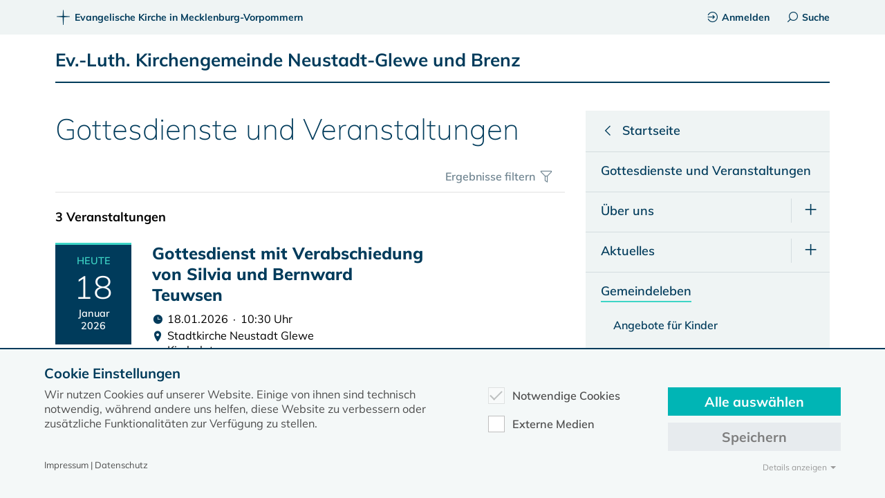

--- FILE ---
content_type: text/html; charset=utf-8
request_url: https://www.kirche-mv.de/neustadt-glewe/gemeindeleben
body_size: 8604
content:
<!DOCTYPE html>
<html lang=de-DE>
<head>
<meta charset=utf-8>
<title>Gemeindeleben</title>
<meta name=generator content="TYPO3 CMS"/>
<meta name=viewport content="width=device-width, initial-scale=1.0"/>
<meta name=robots content="INDEX,FOLLOW,NOODP"/>
<meta name=description content="Kirche MV"/>
<meta name=twitter:card content=summary />
<meta name=language content=de />
<link rel=stylesheet type="text/css" href="/typo3temp/assets/compressed/A.merged-2f3d0cad80957f12c45506ca085f9766-5d4624a1d64465cf436c8174b5a69b44.1766156070.css.pagespeed.cf.ahS3rOz925.css" media=all>
<script src="/typo3temp/assets/compressed/merged-84b6c742e46e65214edd926d4f52e93b-14ae5b1c557e0e7181e18904b25978e4.1765462425.js.pagespeed.jm.r0B4QCxeCQ.js" type="text/javascript"></script>
<link rel=canonical href="https://www.kirche-mv.de/neustadt-glewe/gemeindeleben"/>
<script type="text/javascript" data-ignore=1>const cookieConsentConfiguration=JSON.parse('{"cookieName":"cookie_consent","expiryDays":365,"hideOnInit":false,"pushConsentToTagManager":false,"containerId":"cookie-consent"}');</script>
<link rel=stylesheet href="https://unpkg.com/leaflet@1.7.1/dist/leaflet.css" integrity="sha512-xodZBNTC5n17Xt2atTPuE1HxjVMSvLVW9ocqUKLsCC5CXdbqCmblAshOMAS6/keqq/sMZMZ19scR4PsZChSR7A==" crossorigin=""/><style>
#map { min-height: 400px; }
#map {
  transform:scale(1);
  transform-origin: 0 0;
}
</style><style>
/* Start by setting display:none to make this hidden.
   Then we position it in relation to the viewport window
   with position:fixed. Width, height, top and left speak
   for themselves. Background we set to 80% white with
   our animation centered, and no-repeating */
.modal {
    display:    none;
    position:   fixed;
    z-index:    1000;
    top:        0;
    left:       0;
    height:     100%;
    width:      100%;
    background: rgba( 255, 255, 255, .8 )
                url('https://www.kirche-mv.de/fileadmin/template2020/dyna/loader_simple.gif')
                50% 50%
                no-repeat;
}

/* When the body has the loading class, we turn
   the scrollbar off with overflow:hidden */
body.loading .modal {
    overflow: hidden;
}

/* Anytime the body has the loading class, our
   modal element will be visible */
body.loading .modal {
    display: block;
}
</style></head>
<body class=template-gemeinde><noscript><meta HTTP-EQUIV="refresh" content="0;url='https://www.kirche-mv.de/neustadt-glewe/gemeindeleben?PageSpeed=noscript'" /><style><!--table,div,span,font,p{display:none} --></style><div style="display:block">Please click <a href="https://www.kirche-mv.de/neustadt-glewe/gemeindeleben?PageSpeed=noscript">here</a> if you are not redirected within a few seconds.</div></noscript>
<header>
<div id=topbar>
<div class=content>
<div class=pure-g>
<div class=pure-u-1>
<div id=breadcrumb>
<span>
<a href="/" title="Dies ist der gemeinsame Internetauftritt des Evangelisch-Lutherischen Kirchenkreises Mecklenburg und des Pommerschen Evangelischen Kirchenkreises in der Evangelisch Lutherischen Kirche in Norddeutschland"><span class="icon icon-kirche-mv"></span>Evangelische Kirche in Mecklenburg-Vorpommern</a>
</span>
</div>
<div id=topbar_content_right>
<a href="/intranet"><span class="icon icon-login"></span>Anmelden</a><a href="#" id=desktop_search_link><span class="icon icon-search"></span>Suche</a>
</div>
</div>
</div>
</div>
</div>
<div class=content>
<div class=pure-g>
<div class=pure-u-1>
<div id=title_gemeinde>
<div id=gemeinde_main_left>
<a href="/neustadt-glewe">Ev.-Luth. Kirchengemeinde Neustadt-Glewe und Brenz</a>
</div><div id=gemeinde_main_right>
</div>
</div>
<div id=mobile_searchbutton>
<form id=gemsearch action="/neustadt-glewe/teilseitensuche" accept-charset=utf-8>
<input class="tx-solr-q js-solr-q form-control" name="tx_solr[q]" id=searchinput_header_x type=search placeholder=Suchbegriff autocomplete=off>
<input class=tx-solr-u type=hidden name="tx_solr[uid]" value=854>
</form>
<div class=search-autocomplete>
<ul>
</ul>
</div>
<span class="icon icon-search"></span>
</div>
<script>$(document).ready(function(){$("#gemsearch").submit(function(event){$.ajax({type:"GET",cache:false,url:"/neustadt-glewe/teilseitensuche",data:{'tx_solr[q]':$(".tx-solr-q").val(),'tx_solr[uid]':$(".tx-solr-u").val(),noborder:1,no_cache:1,},success:function(data){$.fancybox.open(data);$(".loading .modal").css("display","none");$('#mobile_searchbutton').removeClass('active');$('.burgerbutton').removeClass('active');$('.search-autocomplete').slideUp();}});event.preventDefault();});});</script>
<div class=burgerbutton>
<div class=burgerbutton-line></div>
<div class=burgerbutton-line></div>
<div class=burgerbutton-line></div>
</div>
<nav id=navigation_main>
<ul><li><a href="/neustadt-glewe/gottesdienste-und-veranstaltungen"><span>Gottesdienste und Veranstaltungen</span></a></li><li><a href="/neustadt-glewe/ueber-uns" class=has_children><span>Über uns</span></a><a href="#" class=subopen></a></li><div class=navigation_main_sub_1><ul><li><a href="/neustadt-glewe/ueber-uns/kirchen-und-gebaeude"><span>Kirchen und Gebäude</span></a></li><li><a href="/neustadt-glewe/ueber-uns/mitarbeitende"><span>Mitarbeitende</span></a></li><li><a href="/neustadt-glewe/ueber-uns/geschichte-unserer-gemeinden"><span>Geschichte unserer Gemeinden</span></a></li></ul></div><li><a href="/neustadt-glewe/aktuelles" class=has_children><span>Aktuelles</span></a><a href="#" class=subopen></a></li><div class=navigation_main_sub_1><ul><li><a href="/neustadt-glewe/aktuelles/glocke"><span>Glocke</span></a></li></ul></div><li class=open><a href="/neustadt-glewe/gemeindeleben" class=has_children><span class=active>Gemeindeleben</span></a><div class=navigation_main_sub_1><ul><li><a href="/neustadt-glewe/gemeindeleben/angebote-fuer-kinder"><span>Angebote für Kinder</span></a></li><li><a href="/neustadt-glewe/gemeindeleben/angebote-fuer-jugendliche"><span>Angebote für Jugendliche</span></a></li><li><a href="/neustadt-glewe/gemeindeleben/angebote-fuer-erwachsene-senioren"><span>Angebote für Erwachsene & Senioren</span></a></li><li><a href="/neustadt-glewe/gemeindeleben/musikalische-angebote"><span>Musikalische Angebote</span></a></li><li><a href="/neustadt-glewe/gemeindeleben/kirchenfuehrungen"><span>Kirchenführungen</span></a></li></ul></div></li><li><a href="/neustadt-glewe/gemeindebrief"><span>Gemeindebriefe</span></a></li><li><a href="/neustadt-glewe/mitmachen-unterstuetzen"><span>Mitmachen & Unterstützen</span></a></li><li><a href="/neustadt-glewe/kirche-im-leben" class=has_children><span>Kirche im Leben</span></a><a href="#" class=subopen></a></li><div class=navigation_main_sub_1><ul><li><a href="/neustadt-glewe/kirche-im-leben/seelsorge-1"><span>Seelsorge</span></a></li><li><a href="/neustadt-glewe/kirche-im-leben/taufe"><span>Taufe</span></a></li><li><a href="/neustadt-glewe/kirche-im-leben/kircheneintritt"><span>Kircheneintritt</span></a></li><li><a href="/neustadt-glewe/kirche-im-leben/hochzeit"><span>Hochzeit</span></a></li><li><a href="/neustadt-glewe/kirche-im-leben/beerdigung-und-friedhof"><span>Beerdigung und Friedhof</span></a></li></ul></div><li><a href="/neustadt-glewe/kontakt"><span>Kontakt und Mitarbeitende</span></a></li><div id=mobile_menu_additional_links><a href="https://www.kirche-mv.de/intranet"><span class="icon icon-login"></span>Anmelden</a></div></ul>
</nav>
</div>
</div>
</div>
<div class=line></div>
</header>
<article>
<div id=topvisual class=content></div>
<div class=content>
<div class=pure-g>
<div class="pure-u-1 pure-u-lg-2-3">
<!--TYPO3SEARCH_begin--><div class="frame space-down">
<h1>Gottesdienste und Veranstaltungen</h1>	<div class=filter-switch>
Ergebnisse filtern
<span class="icon icon-filter"></span>
</div>
<hr>
<div class="filter-box filter-box-events">
<form action="/neustadt-glewe/gemeindeleben" method=post id=tx_cal_controller_search_form>
<div class=filter-row>
<div class="filter-col filter-col-searchterm">
<label>Suchwort</label>
<input type=text value="" name="tx_cal_controller[query]" id=query placeholder="Suchbegriff / Ort / Region / PLZ" autocomplete=off />
</div>
<div class="filter-col filter-col-period">
<label>Zeitraum</label>
<div class=filter-period>
<span class=textvalue>Die nächsten 4 Wochen</span>
<span class="icon icon-arr-down"></span>
</div>
<div class=filter-period-dropdown>
<ul>
<li data-period="+4w">Die nächsten 4 Wochen</li>
<li data-period="+6m">Die nächsten 6 Monate</li>
<li data-period="+12m">Die nächsten 12 Monate</li>
</ul>
<div class="filter-col filter-col-date">
<input type=text value=18.01.2026 name="tx_cal_controller[start_day]" id=event_start_day class="datepicker filter-date"/>
<span class="icon icon-datepicker"></span>
</div>
<div class="filter-col filter-col-date">
<input type=text value=17.01.2027 name="tx_cal_controller[end_day]" id=event_end_day class="datepicker filter-date"/>
<span class="icon icon-datepicker"></span>
</div>
<div class=clear></div>
</div>
</div>
</div>
<div class=clear></div>
<div class="filter-row filter-row-tags">
<div class=filter-dropdown><span class=icon-filter></span>Filter<span class=icon-arr-down></span></div>
<ul class=tags>
<a href="#" id=category_0 data-select-index=0>Alle Kategorien<sup>5</sup></a><a href="#" id=category_17 data-select-index=17>Bildung/Kultur<sup>1</sup></a><a href="#" id=category_19 data-select-index=19>Gemeindeleben<sup>1</sup></a><a href="#" id=category_16 data-select-index=16>Gottesdienste<sup>2</sup></a><a href="#" id=category_22 data-select-index=22>sonstige Termine<sup>1</sup></a>
</ul>
<input type=hidden value=0 name="tx_cal_controller[category]" id=tx_cal_controller_category_ids>
</div>
<div class=filter-3-col>
<input type=reset value="zurücksetzen">
<input type=submit value=Suchen name="tx_cal_controller[submit]">
</div>
<input type=hidden name="tx_cal_controller[getdate]" value=""/>
<input type=hidden name="tx_cal_controller[view]" value=""/>
<input type=hidden name=no_cache value=1 />
<input type=hidden name="tx_cal_controller[offset]" value=0 />
</form>
</div>
<div class=pure-u-1><br/><p><strong>3 Veranstaltungen</strong></p></div><script>$("#category_0").addClass("picked");$('#tx_cal_controller_search_form').submit(function(){var categorie=[];$('.tags a').each(function(i){if($(this).hasClass("picked")){categorie.push($(this).attr('data-select-index'));}});$("#tx_cal_controller_category_ids").val(categorie);});$('#tx_cal_controller_search_form').on('reset',function(event){$(location).attr('href','/neustadt-glewe/gemeindeleben');});$('.filter-box').css("display","none");$('.textvalue').html('18.01.2026&nbsp;bis&nbsp;17.01.2027');</script><div class=post><div class="div_list div_list_events"><div class="div_list_item div_list_item_smaller_spacing"><div class="calendar_sheet calendar_sheet_today"><div class=calendar_sheet_weekday>Heute</div><div class=calendar_sheet_day>18</div><div class=calendar_sheet_month>Januar</div><div class=calendar_sheet_year>2026</div></div><div class=div_list_item_text><div class=pure-g><div class="pure-u-1 pure-u-md-1-2 pure-u-lg-2-3 space-down"><h2><a href="/neustadt-glewe/gemeindeleben?tx_cal%5Buid%5D=143302&amp;cHash=9d704b3e2a1c00fd4753fdf332707772">Gottesdienst mit Verabschiedung von Silvia und Bernward Teuwsen</a></h2><div class=format_event_date_place><div class=format_event_date><span class="icon icon-clock"></span>18.01.2026  ·  10:30 Uhr</div><div class=format_event_place><span class="icon icon-marker"></span><ul><li>Stadtkirche Neustadt Glewe</li><li>Kirchplatz </li><li>19306 Neustadt-Glewe</li></ul></div></div><p></p><a href="/neustadt-glewe/gemeindeleben?tx_cal%5Buid%5D=143302&amp;cHash=9d704b3e2a1c00fd4753fdf332707772" class=teaser_link>Termin anzeigen ›</a></div></div></div><div class=clear></div></div><div class="div_list_item div_list_item_smaller_spacing"><div class=calendar_sheet><div class=calendar_sheet_weekday>Sonntag</div><div class=calendar_sheet_day>25</div><div class=calendar_sheet_month>Januar</div><div class=calendar_sheet_year>2026</div></div><div class=div_list_item_text><div class=pure-g><div class="pure-u-1 pure-u-md-1-2 pure-u-lg-2-3 space-down"><h2><a href="/neustadt-glewe/gemeindeleben?tx_cal%5Buid%5D=143341&amp;cHash=7d07a1c2bdc83bb80cc09484b262445c">Spaghetti-Gottesdienst</a></h2><div class=format_event_date_place><div class=format_event_date><span class="icon icon-clock"></span>25.01.2026  ·  10:30 Uhr</div><div class=format_event_place><span class="icon icon-marker"></span><ul><li>Stadtkirche Neustadt Glewe</li><li>Kirchplatz </li><li>19306 Neustadt-Glewe</li></ul></div></div><p>Gottesdienst mit Kinderprogramm und anschließendem Pasta-Essen</p><a href="/neustadt-glewe/gemeindeleben?tx_cal%5Buid%5D=143341&amp;cHash=7d07a1c2bdc83bb80cc09484b262445c" class=teaser_link>Termin anzeigen ›</a></div></div></div><div class=clear></div></div><div class="div_list_item div_list_item_smaller_spacing"><div class=calendar_sheet><div class=calendar_sheet_weekday>Sonntag</div><div class=calendar_sheet_day>01</div><div class=calendar_sheet_month>Februar</div><div class=calendar_sheet_year>2026</div></div><div class=div_list_item_text><div class=pure-g><div class="pure-u-1 pure-u-md-1-2 pure-u-lg-2-3 space-down"><h2><a href="/neustadt-glewe/gemeindeleben?tx_cal%5Buid%5D=143564&amp;cHash=41dd151567018fa123787415a998c094">Beginn: Kurs zum Kennenlernen des Glaubens</a></h2><div class=format_event_date_place><div class=format_event_date><span class="icon icon-clock"></span>01.02.2026  ·  18:30 Uhr</div><div class=format_event_place><span class="icon icon-marker"></span><ul><li>Stadtkirche Neustadt Glewe</li><li>Kirchplatz </li><li>19306 Neustadt-Glewe</li></ul></div></div><p></p><a href="/neustadt-glewe/gemeindeleben?tx_cal%5Buid%5D=143564&amp;cHash=41dd151567018fa123787415a998c094" class=teaser_link>Termin anzeigen ›</a></div></div></div><div class=clear></div></div></div><div class=pagebrowser></div><div class=centered><a class="ghost_btn load-more" href="javascript:;">mehr anzeigen</a></div> <script>$(document).ready(function(){loadNextcal();});</script>
</div>
<script>function loadNextcal(){var href=$("#nexturl").attr('href');$(".pagebrowser").remove();if(href!==undefined){$('.load-more').click(function(){$('.pagebrowser').remove();$.ajax({url:href,type:'post',data:{type:2},beforeSend:function(){$(".load-more").text("Lade ...");$(".load-more").addClass("btn_loading");},success:function(response){setTimeout(function(){var mainDiv=$(".post",response);$(".post:last").find('div:last').remove();$(".post:last").after(mainDiv).show().fadeIn("slow");$(".load-more").text("mehr anzeigen");$(".load-more").removeClass("btn_loading");},100);}});});}else{$('.load-more').remove();}}</script>
<hr>
<div class=export_dropdown>
<div class=export_dropdown_title>Daten exportieren<span class="icon icon-arr-down"></span></div>
<ul style="display: none;"><li><a href="javascript:;" data-type=iframe title="Rohdaten als Semikolon separierte Liste ausgeben zB für einen Import in Excel" data-src="/neustadt-glewe/gemeindeleben?action=text&tx_cal_controller%5Bcategory%5D=0&tx_cal_controller%5Bend_day%5D=20270117&tx_cal_controller%5Bowner%5D=421145%2C421199&tx_cal_controller%5Bstart_day%5D=20260118&type=278&cHash=3456a3ba5805d113ac33f0fcf32fdcea" data-fancybox=""> Rohdaten (Text)<span class="icon icon-btn-text"></span></a></li><li><a href="/neustadt-glewe/gemeindeleben?action=csv&amp;tx_cal_controller%5Bcategory%5D=0&amp;tx_cal_controller%5Bend_day%5D=20270117&amp;tx_cal_controller%5Bowner%5D=421145%2C421199&amp;tx_cal_controller%5Bstart_day%5D=20260118&amp;type=8398&amp;cHash=c182cff393163ac54742c8589ac09be8" title="Rohdaten als Semikolon separierte Liste ausgeben zB für einen Import in Excel">Rohdaten (csv) <span class="icon icon-btn-download"></span></a></li><li><a href="/neustadt-glewe/gemeindeleben?action=ics&amp;tx_cal_controller%5Bcategory%5D=0&amp;tx_cal_controller%5Bend_day%5D=20270117&amp;tx_cal_controller%5Bowner%5D=421145%2C421199&amp;tx_cal_controller%5Bstart_day%5D=20260118&amp;type=427&amp;cHash=315fcb8fdbd0d9d06389b1b9f5b9622e" title="Formatierte Daten zB für einen Import in einen Kalender">Kalender (ical) <span class="icon icon-btn-download"></span></a></li></ul></div>
</div><!--TYPO3SEARCH_end-->
</div>
<div class="pure-u-1 pure-u-lg-1-3">
<div class=fixed_column_right style="width: auto;">
<nav>
<ul class=sidenavigation><li><a href="/neustadt-glewe" class=menutitle><span class=icon-arr-left></span><span>Startseite</span></a><li><li><a href="/neustadt-glewe/gottesdienste-und-veranstaltungen"><span>Gottesdienste und Veranstaltungen</span></a></li><li class="" id=m21780><a href="/neustadt-glewe/ueber-uns" class=has_children><span>Über uns</span></a><a href="#" class=subopen></a><ul><li><a href="/neustadt-glewe/ueber-uns/kirchen-und-gebaeude"><span>Kirchen und Gebäude</span></a></li><li><a href="/neustadt-glewe/ueber-uns/mitarbeitende"><span>Mitarbeitende</span></a></li><li><a href="/neustadt-glewe/ueber-uns/geschichte-unserer-gemeinden"><span>Geschichte unserer Gemeinden</span></a></li></ul></li><li class="" id=m21781><a href="/neustadt-glewe/aktuelles" class=has_children><span>Aktuelles</span></a><a href="#" class=subopen></a><ul><li><a href="/neustadt-glewe/aktuelles/glocke"><span>Glocke</span></a></li></ul></li><li class=open><a href="/neustadt-glewe/gemeindeleben" class=has_children><span class=active>Gemeindeleben</span></a><ul><li><a href="/neustadt-glewe/gemeindeleben/angebote-fuer-kinder"><span>Angebote für Kinder</span></a></li><li><a href="/neustadt-glewe/gemeindeleben/angebote-fuer-jugendliche"><span>Angebote für Jugendliche</span></a></li><li><a href="/neustadt-glewe/gemeindeleben/angebote-fuer-erwachsene-senioren"><span>Angebote für Erwachsene & Senioren</span></a></li><li><a href="/neustadt-glewe/gemeindeleben/musikalische-angebote"><span>Musikalische Angebote</span></a></li><li><a href="/neustadt-glewe/gemeindeleben/kirchenfuehrungen"><span>Kirchenführungen</span></a></li></ul></li><li><a href="/neustadt-glewe/gemeindebrief"><span>Gemeindebriefe</span></a></li><li><a href="/neustadt-glewe/mitmachen-unterstuetzen"><span>Mitmachen & Unterstützen</span></a></li><li class="" id=m21357><a href="/neustadt-glewe/kirche-im-leben" class=has_children><span>Kirche im Leben</span></a><a href="#" class=subopen></a><ul><li><a href="/neustadt-glewe/kirche-im-leben/seelsorge-1"><span>Seelsorge</span></a></li><li><a href="/neustadt-glewe/kirche-im-leben/taufe"><span>Taufe</span></a></li><li><a href="/neustadt-glewe/kirche-im-leben/kircheneintritt"><span>Kircheneintritt</span></a></li><li><a href="/neustadt-glewe/kirche-im-leben/hochzeit"><span>Hochzeit</span></a></li><li><a href="/neustadt-glewe/kirche-im-leben/beerdigung-und-friedhof"><span>Beerdigung und Friedhof</span></a></li></ul></li><li><a href="/neustadt-glewe/kontakt"><span>Kontakt und Mitarbeitende</span></a></li><div id=mobile_menu_additional_links><a href="https://www.kirche-mv.de/intranet"><span class="icon icon-login"></span>Anmelden</a></div></ul>
</nav>
</div>
</div>
</div>
</div>
</article>
<div id=backtotop></div>
<footer>
<nav id=navigation_footer>
<div class=content>
<div class=pure-g>
<div class=pure-u-1><div id=breadcrumb><a href="/mecklenburg">Mecklenburg</a><a href="/mecklenburg/propstei-parchim">Propstei Parchim</a><a href="/mecklenburg/propstei-parchim/region-ludwigslust-doemitz">Kirchenregion Ludwigslust-Dömitz</a><a href="/neustadt-glewe">Neustadt-Glewe</a><a href="/neustadt-glewe/gemeindeleben">Gemeindeleben</a></div></div><div class="pure-u-1 pure-u-md-1-2 pure-u-lg-1-3"><h2>Kontakt</h2><ul class="adressen vcard" id=vcard9599 data-id=9599><li><strong><span class=org>Ev.-Luth. Kirchengemeinde Neustadt-Glewe und Brenz</span></strong></li><li><span class=street-address>Kirchplatz 2</span></li><li><span class=postal-code>19306</span>&nbsp;<span class=locality>Neustadt-Glewe</span></li><li>Tel.:&nbsp;<span class=tel>038757/22557</span></li><li>E-Mail:&nbsp;<a href="mailto:neustadt-glewe@elkm.de">neustadt-glewe@elkm.de</a>&nbsp;</li><li>&nbsp;</li><li class=fn>Pastor&nbsp;<strong>Malte&nbsp;Parlow</strong></li><li>Pfarrstelle</li></ul><p><a href="/neustadt-glewe/kontakt">Weitere Adressen</a></p></div><div class="pure-u-1 pure-u-md-1-2 pure-u-lg-2-3" "><div class=map>
<div id=map></div>
<script>$(document).ready(function(){function contact_map(){var tiles=L.tileLayer('https://maps.kirche-mv.de/osm/{z}/{x}/{y}.png',{maxZoom:18,minZoom:7,attribution:'&copy; <a href="https://osm.org/copyright">OpenStreetMap</a> contributors, Points &copy 2023 kirche-mv.de',}),latlng=L.latLng(53.3823929,11.58479669999997);var map=L.map('map',{center:latlng,zoomControl:false,zoom:13,layers:[tiles]});L.marker([53.3823929,11.58479669999997]).addTo(map).bindPopup('<ul><li><strong><span class="org">Ev.-Luth. Kirchengemeinde Neustadt-Glewe und Brenz</span></strong></li>Kirchplatz 2<li><span class="postal-code">19306</span>&nbsp;<span class="locality">Neustadt-Glewe</span></li></ul>');}function init_map(){if(typeof window.L=='undefined'){console.log("load leaf");$.getScript("https://unpkg.com/leaflet@1.7.1/dist/leaflet.js",function(){contact_map();});}else contact_map();}init_map();});</script></div></div>
</div>
</div>
</nav>
<div id=footer_dark>
<p>Diese Seite gehört zum Portal <a href="https://www.kirche-mv.de">kirche-mv.de</a></p>
<p><span class="icon icon-kirche-mv"></span>Evangelische Kirche in Mecklenburg-Vorpommern © 2026</p>
<div id=navigation_meta>
<ul><li><a href="/impressum">Impressum</a></li><li><a href="/datenschutz">Datenschutz</a></li></ul>
</div>
</div>
</footer>
<script id=powermail_conditions_container data-condition-uri="https://www.kirche-mv.de/neustadt-glewe/gemeindeleben?type=3132"></script>
<script type="text/javascript">var _paq=_paq||[];_paq.push(['setCustomDimension',customDimensionId=1,customDimensionValue='[854]Neustadt-Glewe']);_paq.push(['setCustomVariable',1,'Gemeindeseiten','Neustadt-Glewe',"page"]);_paq.push(['setCustomVariable',1,'','20548',"page"]);_paq.push(['trackPageView']);_paq.push(['enableLinkTracking']);(function(){var u="//statistik.toaserver.de/";_paq.push(['setTrackerUrl',u+'matomo.php']);_paq.push(['setSiteId','8']);var d=document,g=d.createElement('script'),s=d.getElementsByTagName('script')[0];g.type='text/javascript';g.async=true;g.defer=true;g.src=u+'piwik.js';s.parentNode.insertBefore(g,s);})();</script>
<div class=modal></div>
<script>$body=$("body");$(document).on({submit:function(){$body.addClass("loading");}});</script>
<script src="/typo3temp/assets/compressed/merged-64f03cb77c7525830843337c41a7e442-ed5b0f2052020f445cb2bde34a3d6ec7.1752558668.js.pagespeed.jm.6AwvpU5Jlt.js" type="text/javascript"></script>
<script src="/typo3temp/assets/compressed/merged-c923d67c8a10dac7e4fbaa03539a443f-4d41f1cceaf7dc3593bf1b2662bd143f.1768439868.js.pagespeed.jm.7hNEiZa-XL.js" type="text/javascript"></script>
<div id=cookie-consent class=cookie-consent-container style="display: none;">
<div class=consent-modal>
<strong class=cookie-headline>Cookie Einstellungen</strong>
<div class=hint><p>Wir nutzen Cookies auf unserer Website. Einige von ihnen sind technisch notwendig, während andere uns helfen, diese Website zu verbessern oder zusätzliche Funktionalitäten zur Verfügung zu stellen.</p></div>
<form autocomplete=off action="/?tx_mindshapecookieconsent_consent%5Baction%5D=consent&amp;tx_mindshapecookieconsent_consent%5Bcontroller%5D=Consent&amp;type=8641&amp;cHash=aa8b8bcb3d73335c1d9a7ad590a933e0" method=post>
<div>
<input type=hidden name="tx_mindshapecookieconsent_consent[__referrer][@extension]" value=""/>
<input type=hidden name="tx_mindshapecookieconsent_consent[__referrer][@controller]" value=Standard />
<input type=hidden name="tx_mindshapecookieconsent_consent[__referrer][@action]" value="consent/Modal"/>
<input type=hidden name="tx_mindshapecookieconsent_consent[__referrer][arguments]" value=YTowOnt94efa3fb9154bda8c51e05198e773662ad49b9377 />
<input type=hidden name="tx_mindshapecookieconsent_consent[__referrer][@request]" value="a:3:{s:10:&quot;@extension&quot;;N;s:11:&quot;@controller&quot;;s:8:&quot;Standard&quot;;s:7:&quot;@action&quot;;s:13:&quot;consent/Modal&quot;;}6d95d6d1276a16424bc7a4a7fccfe16cfeb86371"/>
<input type=hidden name="tx_mindshapecookieconsent_consent[__trustedProperties]" value="a:1:{s:7:&quot;consent&quot;;a:4:{s:13:&quot;isAjaxRequest&quot;;i:1;s:10:&quot;currentUrl&quot;;i:1;s:9:&quot;selectAll&quot;;i:1;s:13:&quot;cookieOptions&quot;;a:2:{i:0;i:1;i:1;i:1;}}}c7439f75cac61cc5be99b8a64a73463b048ae295"/>
</div>
<input class=is-ajax type=hidden name="tx_mindshapecookieconsent_consent[consent][isAjaxRequest]" value=0 />
<input type=hidden name="tx_mindshapecookieconsent_consent[consent][currentUrl]" value="https://www.kirche-mv.de/neustadt-glewe/gemeindeleben"/>
<ul class=options>
<li>
<label for=modal-option-necessary class=label>
<input id=modal-option-necessary class=option-necessary type=checkbox checked disabled>
Notwendige Cookies
<span class=checkmark></span>
</label>
</li>
<li>
<label for=modal-option-6 class=label>
<input id=modal-option-6 class=option type=checkbox value=6>
Externe Medien
<span class=checkmark></span>
</label>
</li>
</ul>
<div class="buttons text-center">
<button class="select-all btn btn--primary" type=submit name="tx_mindshapecookieconsent_consent[consent][selectAll]" value=1>
Alle auswählen
</button>
<button class="save btn btn--secondary" type=submit name="tx_mindshapecookieconsent_consent[consent][selectAll]" value=0>
Speichern
</button>
</div>
<a href="#" class="show-details text-center">
<span class=more>Details anzeigen</span>
<span class=less>Details ausblenden</span>
</a>
<div class=details>
<div class=detail>
<div class=option-wrapper>
<strong class=option-headline>Notwendige Cookies</strong>
<p>Notwendige Cookies ermöglichen grundlegende Funktionen und sind für die einwandfreie Funktion der Website erforderlich.</p>
<div class=necessary-cookieoptions>
<div class=option-detail-wrapper>
<div class="option-detail cookie-option">
<label for=modal-cookieoption-4 class=label>
<input id=modal-cookieoption-4 type=checkbox checked disabled>
Einverständnis-Cookie
<span class=checkmark></span>
</label>
</div>
<div class="option-detail option-name">
<strong class=option-title>Name:</strong>
<span class=option-value>cookie_consent</span>
</div>
<div class="option-detail option-purpose">
<strong class=option-title>Zweck:</strong>
<span class=option-value>Dieser Cookie speichert die ausgewählten Einverständnis-Optionen des Benutzers</span>
</div>
<div class="option-detail option-duration">
<strong class=option-title>Cookie Laufzeit:</strong>
<span class=option-value>1 Jahr</span>
</div>
</div>
</div>
</div>
<div class=option-wrapper>
<strong class=option-headline>Externe Medien</strong>
<p>Um Inhalte von Videoplattformen und Social Media Plattformen anzeigen zu können, werden von diesen externen Medien Cookies gesetzt.</p>
<div class=cookieoptions data-parent="#modal-option-6">
<div class=option-detail-wrapper>
<div class="option-detail cookie-option">
<label for=modal-cookieoption-youtube class=label>
<input type=hidden name="tx_mindshapecookieconsent_consent[consent][cookieOptions]" value=""/><input data-identifier=youtube id=modal-cookieoption-youtube type=checkbox name="tx_mindshapecookieconsent_consent[consent][cookieOptions][]" value=5 />
YouTube
<span class=checkmark></span>
</label>
</div>
</div>
<div class=option-detail-wrapper>
<div class="option-detail cookie-option">
<label for=modal-cookieoption-vimeo class=label>
<input data-identifier=vimeo id=modal-cookieoption-vimeo type=checkbox name="tx_mindshapecookieconsent_consent[consent][cookieOptions][]" value=6 />
Vimeo
<span class=checkmark></span>
</label>
</div>
</div>
</div>
</div>
</div>
</div>
</form>
<small class="footer-links text-center">
Impressum&nbsp;|&nbsp;Datenschutz
</small>
</div>
</div>
</body>
</html>